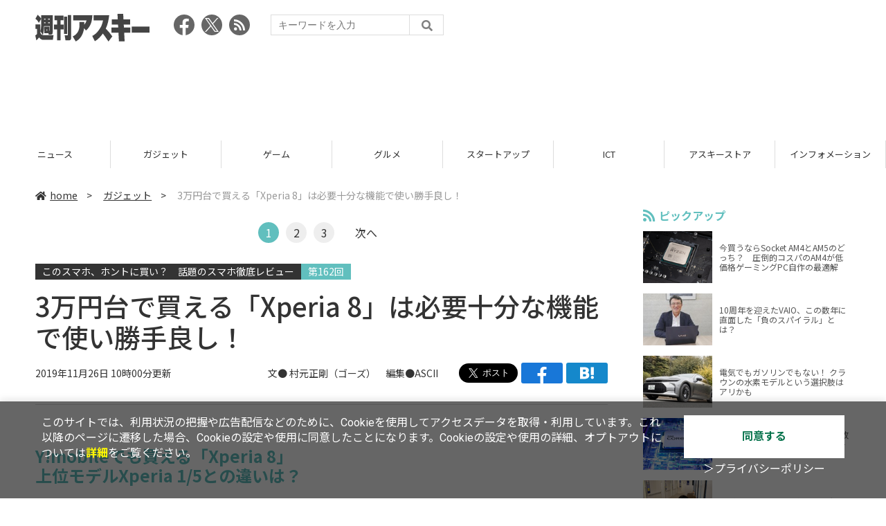

--- FILE ---
content_type: text/html; charset=UTF-8
request_url: https://weekly.ascii.jp/elem/000/001/982/1982060/
body_size: 9498
content:
<!DOCTYPE html>
<html lang="ja">
<head prefix="og: http://ogp.me/ns# fb: http://ogp.me/ns/fb# website: http://ogp.me/ns/website#">
<script type="text/javascript">
var dataLayer = dataLayer || [];
dataLayer.push({
    'Category':'3',
    'EID':'1982060',
    'Cat':'2019-11-26T10:00:00+09:00,C3,S10,S29,S34,S3001,S223,S267,S3558,P2,MaxPages3,ESI1090,M0,F638626,',
    'OpnDate':'2019-11-26T10:00:00+09:00',
    'Image':'0',
    'ESI':'1090',
    'Mobile':'0',
    'Priority':'2',
    'MaxPages':'3',
    'SubCategory':'S10,S29,S34,S3001,S223,S267,S3558,',
    'Image11':'',
    'Image12':'',
    'Feature':'638626',
});
<!-- Google Tag Manager -->
(function(w,d,s,l,i){w[l]=w[l]||[];w[l].push({'gtm.start':new Date().getTime(),event:'gtm.js'});var f=d.getElementsByTagName(s)[0], j=d.createElement(s),dl=l!='dataLayer'?'&l='+l:'';j.async=true;j.src= 'https://www.googletagmanager.com/gtm.js?id='+i+dl;f.parentNode.insertBefore(j,f);})(window,document,'script','dataLayer','GTM-KCSH653');
<!-- End Google Tag Manager -->
</script>

<meta charset="UTF-8">
<meta name="viewport" content="width=device-width, initial-scale=1">
<title>3万円台で買える「Xperia 8」は必要十分な機能で使い勝手良し！ - 週刊アスキー</title>
<meta name="author" content="ASCII">
<meta name="description" content="au、Y!mobile、UQ mobileから発売された「Xperia 8」はミドルレンジで価格も3万円台とオトク。そして必要十分な性能でした。">
<meta name="keywords" content="iPhone,iPad,Android,アプリ,ガジェット,アスキー,週刊アスキー,週アス,角川アスキー総合研究所">

<meta property="og:title" content="3万円台で買える「Xperia 8」は必要十分な機能で使い勝手良し！ - 週刊アスキー">
<meta property="og:type" content="article">
<meta property="og:image" content="https://ascii.jp/img/2019/11/25/1643162/l/654b1975f9dc3ef8.jpg">
<meta property="og:url" content="https://weekly.ascii.jp/elem/000/001/982/1982060/">
<meta property="og:description" content="au、Y!mobile、UQ mobileから発売された「Xperia 8」はミドルレンジで価格も3万円台とオトク。そして必要十分な性能でした。">
<meta property="og:site_name" content="週刊アスキー">
<meta name="twitter:card" content="summary_large_image">
<meta name="twitter:site" content="週刊アスキー">
<meta name="robots" content="max-image-preview:large">

<link rel="stylesheet" href="/assets/js/slick/slick.css">
<link rel="stylesheet" href="/assets/js/slick/slick-theme.css">
<link rel="stylesheet" href="/assets/js/drawer/drawer.min.css">
<link rel="stylesheet" href="https://fonts.googleapis.com/css?family=Noto+Sans+JP:400,500,700&display=swap&subset=japanese">
<link rel="stylesheet" href="https://use.fontawesome.com/releases/v5.8.1/css/all.css" integrity="sha384-50oBUHEmvpQ+1lW4y57PTFmhCaXp0ML5d60M1M7uH2+nqUivzIebhndOJK28anvf" crossorigin="anonymous">
<link rel="stylesheet" href="/assets/css/common.css?k=2025031301">

<!-- クッキー許諾のJavascript-->
<script type="text/javascript" src="/assets/js/cookie_optin.js?2024040501"></script>
<link rel="stylesheet" href="/assets/css/article.css?2025111102">

<script async src="https://pagead2.googlesyndication.com/pagead/js/adsbygoogle.js"></script>
<script>
  (adsbygoogle = window.adsbygoogle || []).push({
    google_ad_client: "ca-pub-3423790813770652",
    enable_page_level_ads: true,
    overlays: {bottom: true}
  });
</script><!-- Ad - WAS All -->
<script async src="https://securepubads.g.doubleclick.net/tag/js/gpt.js"></script>
<script>
  window.googletag = window.googletag || {cmd: []};
  googletag.cmd.push(function() {
    googletag.defineSlot('/21852659302/was_all_1r_gam', [[300, 250], [300, 600]], 'was_all_1r_gam').setCollapseEmptyDiv(true).addService(googletag.pubads());
    googletag.pubads().enableSingleRequest();
    googletag.pubads().collapseEmptyDivs();
    googletag.enableServices();
  });
</script>

</head>

<body id="article__detail" class="drawer drawer--right drawer-close">

<!-- Google Tag Manager (noscript) -->
<noscript><iframe src="https://www.googletagmanager.com/ns.html?id=GTM-KCSH653" height="0" width="0" style="display:none;visibility:hidden"></iframe></noscript>
<!-- End Google Tag Manager (noscript) -->
<header>
  <div class="header__inner">
    <div class="elm__leftAlign">
      <h1><a href="/"><img src="/assets/img/img-mainlogo.svg" alt="週刊アスキー"></a></h1>
      <div class="elm__variousParts">
        <ul class="wrap__snsbtn">
          <li><a href="https://www.facebook.com/weeklyascii" target="_blank" rel="noreferrer noopener"><img src="/assets/img/ico-snsbtn01.svg" alt="Facebookアイコン"></a></li>
          <li class="x_icon"><a href="https://x.com/weeklyascii/" target="_blank" rel="noreferrer noopener"><img src="/assets/img/sns_x.png" alt="Xアイコン"></a></li>
          <li><a href="/rss.xml"><img src="/assets/img/ico-snsbtn04.svg" alt="RSSフィード"></a></li>
        </ul>
        <div class="search__form">
          <form action="/search/" id="searchbox_004761988070997154717:ry1v523eo1g" method="get" class="search">
            <input type="hidden" name="cx" value="004761988070997154717:ry1v523eo1g">
            <input type="hidden" name="cof" value="FORID:11">
            <input id="textfield" name="q" type="text" placeholder="キーワードを入力">
            <input id="submitbtn" type="submit" value="">
          </form>
        </div>
      </div>
    </div>
          <div class="headerInner__largeAds">
        <script async src="https://pagead2.googlesyndication.com/pagead/js/adsbygoogle.js?client=ca-pub-3423790813770652"
     crossorigin="anonymous"></script>
<!-- 【WAS】All_BB_AdS -->
<ins class="adsbygoogle"
     style="display:inline-block;width:728px;height:90px"
     data-ad-client="ca-pub-3423790813770652"
     data-ad-slot="5532165065"></ins>
<script>
     (adsbygoogle = window.adsbygoogle || []).push({});
</script>      </div>
      </div>
</header>

<button type="button" class="drawer-toggle drawer-hamburger">
  <span class="sr-only">toggle navigation</span>
  <span class="drawer-hamburger-icon"></span>
</button>
  
<nav class="drawer-nav" role="navigation">
  <ul class="drawer-menu">
    <li>
      <a href="/" class="gn-menu"><i class="fas fa-home"></i>home</a>
    </li>
    <li>
      <ul class="drawer-category">
        <li><a href="/reviews/">レビュー</a></li>
        <li><a href="/news/">ニュース</a></li>
        <li><a href="/gadgets/">ガジェット</a></li>
        <li><a href="/games/">ゲーム</a></li>
        <li><a href="/gourmet/">グルメ</a></li>
        <li><a href="/startup/">スタートアップ</a></li>
        <li><a href="/ict/">ICT</a></li>
        <li><a href="/store/">アスキーストア</a></li>
        <li><a href="/information/">インフォメーション</a></li>
      </ul>
    </li>
    <li>
      <ul class="wrap__snsbtn">
        <li><a href="https://www.facebook.com/weeklyascii" target="_blank" rel="noreferrer noopener"><img src="/assets/img/ico-snsbtn01.svg" alt="Facebookアイコン"></a></li>
        <li class="x_icon"><a href="https://x.com/weeklyascii/" target="_blank" rel="noreferrer noopener"><img src="/assets/img/sns_x.png" alt="Xアイコン"></a></li>
        <li><a href="/rss.xml"><img src="/assets/img/ico-snsbtn04.svg" alt="RSSフィード"></a></li>
      </ul>
    </li>
    <li>
      <div class="search__form">
        <form action="/search/" id="searchbox_004761988070997154717:ry1v523eo1g" method="get" class="search">
          <input type="hidden" name="cx" value="004761988070997154717:ry1v523eo1g">
          <input type="hidden" name="cof" value="FORID:11">
          <input id="textfield" name="q" type="text" placeholder="キーワードを入力">
          <input id="submitbtn" type="submit" value="">
        </form>
      </div>
    </li>
  </ul>
</nav>

<div class="wrap__category">
  <nav class="category">
    <a href="/">TOP</a>
    <a href="/reviews/">レビュー</a>
    <a href="/news/">ニュース</a>
    <a href="/gadgets/">ガジェット</a>
    <a href="/games/">ゲーム</a>
    <a href="/gourmet/">グルメ</a>
    <a href="/startup/">スタートアップ</a>
    <a href="/ict/">ICT</a>
    <a href="/store/">アスキーストア</a>
    <a href="/information/">インフォメーション</a>
  </nav>
</div>
<div id="trigger-gnFixed"></div>

  <main>

    <div class="main__inner">

      <article>

        <section class="article__body">

          <div class="breadcrumb">
            <a href="/"><i class="fas fa-home"></i>home</a>&nbsp;&gt;&nbsp;
            <a href="/gadgets/">ガジェット</a>&nbsp;&gt;&nbsp;
            <span>3万円台で買える「Xperia 8」は必要十分な機能で使い勝手良し！</span>
          </div>

          <!--ページャー-->
          <div class="pages">
            <ul class="pagination">
              <li class="active accentColor--bgcircle"><span class="accentColor--bg">1</span></li>
<li><a class="accentColor--hoverbg" href="/elem/000/001/982/1982060/2/">2</a></li>
<li><a class="accentColor--hoverbg" href="/elem/000/001/982/1982060/3/">3</a></li>
              <li class="next"><a class="accentColor--hovertxt" href="/elem/000/001/982/1982060/2/">次へ</a></li>
            </ul>
          </div>
          <!--ページャー-->

          <div id="articleHead">
          <!--連載時のヘッダー-->
            <div class="sertitle">
              <a href="https://ascii.jp/serialarticles/638626/">このスマホ、ホントに買い？　話題のスマホ徹底レビュー</a>
              <p class="accentColor--bg">第162回 </p>            </div>

            <h1>3万円台で買える「Xperia 8」は必要十分な機能で使い勝手良し！</h1>
            <div class="artdata">
              <p class="date">2019年11月26日 10時00分更新</p>
              <div class="elm__rightAlign">
                <p class="author"><a>文● 村元正剛（ゴーズ）　編集●ASCII</a>
                  </p>
                <div class="snsShare ss--top">
                  <div class="ss-twitter"><a href="https://twitter.com/share" class="twitter-share-button" data-url="https://weekly.ascii.jp/elem/000/001/982/1982060/" data-text="3万円台で買える「Xperia 8」は必要十分な機能で使い勝手良し！" data-hashtags="" data-count="none" data-lang="ja" data-via="weeklyascii" data-size="large">ポストする</a></div>
                  <div class="ss-facebook"><a href="http://www.facebook.com/share.php?u=https://weekly.ascii.jp/elem/000/001/982/1982060/" rel="nofollow" target="_blank"></a></div>
                  <div class="ss-hatena"><a href="http://b.hatena.ne.jp/add?mode=confirm&url=https://weekly.ascii.jp/elem/000/001/982/1982060/&title=3万円台で買える「Xperia 8」は必要十分な機能で使い勝手良し！" target="_blank" rel="nofollow"></a></div>
                </div>
              </div>
            </div>

          </div>
          <!--ヘッダーここまで-->

          <!--連載のリスト-->
          <div id="contents_detail">
<!--  sp_headlineAD  -->


<h2>Y!mobileでも買える「Xperia 8」<br />
上位モデルXperia 1/5との違いは？</h2>
<p>
　au、Y!mobile、UQ mobileから発売された「Xperia 8」。数字はグレードを表しており、夏に発売されたXperia 1がもっともハイスペックで、今秋ドコモ、au、ソフトバンクから発売されたXperia 5は、スペックはそのままにサイズダウンしたモデル。そして、Xperia 8は、Xperia 5よりも下だけど、海外で販売されているXperia 10よりは上という位置付けです。
</p>
<div class="photo single">
<div class="photo single">
<a href="/elem/000/001/982/1982082/img.html" name="eid1982082" id="eid1982082">
<img src="https://ascii.jp/img/2019/11/25/1643163/l/13c17a8d8c9c3fda.jpg" alt="" title="" width="596" height="397" />
</a>
</div>
</div>
<p>
　Xperia 8は、Y!mobileとUQ mobileが初めて取り扱うXperiaとしても注目されています。とくにY!mobileは、ホワイト、ブラック、オレンジ、ブルーの全4色を取り揃え、主力商品として販売していく構え。価格は一括払いで3万9600円（税込）と、Xperiaの新モデルとしては、お手頃な価格設定になっています。そのY!mobileから借りたモデルを1週間ほど使ってみました。
</p>
<!--  sp_headlineAD  -->


<h2>Xperia 1/5と同じく縦長ディスプレーを搭載し<br />
片手操作が楽チン</h2>
<p>
　Xperia 8は、Xperia 1/5と同じく、画面アスペクト比が21:9の縦に長いディスプレーを搭載しています。ただし、Xperia 1/5は有機ELですが、Xperia 8は液晶です。画面サイズは6.0型（2520×1080ドット）。Xperia 5（6.1型）よりも少しだけ小さいのですが、左右のベゼルはXperia 5より太めで、横幅はXperia 5よりも1mm太い69mmです。それでも、昨今のスマホの中ではスリムで、片手でも操作しやすい印象です。
</p>
<div class="photo single">
<div class="photo single">
<a href="/elem/000/001/982/1982083/img.html" name="eid1982083" id="eid1982083">
<img src="https://ascii.jp/img/2019/11/25/1643167/l/01eb8ee41460f114.jpg" alt="" title="" width="596" height="397" />
</a>
<p class="caption">サイズは約69×158×8.1mmで、重さは約170g</p>
</div>
</div>
<div class="photo single">
<div class="photo single">
<a href="/elem/000/001/982/1982084/img.html" name="eid1982084" id="eid1982084">
<img src="https://ascii.jp/img/2019/11/25/1643168/l/290f193307a9d020.jpg" alt="" title="" width="596" height="397" />
</a>
<p class="caption">片手でも操作しやすいサイズ感だが、画面表示を縮小する「片手モード」にも切り替えられる</p>
</div>
</div>
<p>
　右側面に指紋センサーを搭載した電源ボタンと音量ボタンを配置し、左側面にはSIMとmicroSDのスロット。上部にイヤホンジャック、下部にType-CのUSBポートを備えています。Xperia 1/5には独立したイヤホンジャックはなく、USBポートと兼ねる仕様なので、旧来の仕様のXperia 8のほうが使いやすい、という人もいるでしょう。
</p>
<div class="photo single">
<div class="photo single">
<a href="/elem/000/001/982/1982085/img.html" name="eid1982085" id="eid1982085">
<img src="https://ascii.jp/img/2019/11/25/1643169/l/b418f2971db14899.jpg" alt="" title="" width="596" height="397" />
</a>
<p class="caption">電源ボタンが指紋センサーを兼ね、スピーディーにアンロックできる</p>
</div>
</div>
<div class="photo single">
<div class="photo single">
<a href="/elem/000/001/982/1982086/img.html" name="eid1982086" id="eid1982086">
<img src="https://ascii.jp/img/2019/11/25/1643170/l/94d579be58f416aa.jpg" alt="" title="" width="596" height="397" />
</a>
<p class="caption">nanoSIMとmicroSD（最大512GB）をセットできる。なお、SIMにはキャリアのロックがかけられている</p>
</div>
</div>
<div class="photo single">
<div class="photo single">
<a href="/elem/000/001/982/1982087/img.html" name="eid1982087" id="eid1982087">
<img src="https://ascii.jp/img/2019/11/25/1643171/l/0ebcfdb966a2e043.jpg" alt="" title="" width="596" height="397" />
</a>
<p class="caption">本体上部に3.5mmのイヤホンジャックを搭載</p>
</div>
</div>
<div class="photo single">
<div class="photo single">
<a href="/elem/000/001/982/1982088/img.html" name="eid1982088" id="eid1982088">
<img src="https://ascii.jp/img/2019/11/25/1643172/l/7ba6f622a0d96d28.jpg" alt="" title="" width="596" height="397" />
</a>
<p class="caption">底部にType-CのUSBポートを搭載</p>
</div>
</div>
<p>
　背面パネルには、フロントパネルと同じく「Corning Gorilla Glass 6」という強化ガラスが使われています。光沢はありますが指紋が付きにくく、スマホケースを付けずに、そのまま使うのもアリという印象。防水（IPX5/IPX8）と防塵（IP6X）にも対応し、おサイフケータイが使えることもセールスポイントと言えるでしょう。
</p>
<div class="photo single">
<div class="photo single">
<a href="/elem/000/001/982/1982089/img.html" name="eid1982089" id="eid1982089">
<img src="https://ascii.jp/img/2019/11/25/1643173/l/beb54a5ab732ed03.jpg" alt="" title="" width="596" height="397" />
</a>
<p class="caption">背面パネルはフラットで、デュアルカメラ部分が出っ張っている。オレンジはY!mobileとauが取り扱い、UQ mobileでは買えない。光沢が控えめで、上品な質感だ</p>
</div>
</div>
          </div>

          <div class="snsShare ss--bottom">
            <div class="speechBubble">この記事をシェアしよう</div>
            <div class="ss-twitter"><a href="https://twitter.com/share" class="twitter-share-button" data-url="https://weekly.ascii.jp/elem/000/001/982/1982060/" data-text="3万円台で買える「Xperia 8」は必要十分な機能で使い勝手良し！" data-hashtags="" data-count="none" data-lang="ja" data-via="weeklyascii" data-size="large">ポストする</a></div>
            <div class="ss-facebook"><a href="http://www.facebook.com/share.php?u=https://weekly.ascii.jp/elem/000/001/982/1982060/" rel="nofollow" target="_blank"></a></div>
            <div class="ss-hatena"><a href="http://b.hatena.ne.jp/add?mode=confirm&url=https://weekly.ascii.jp/elem/000/001/982/1982060/&title=3万円台で買える「Xperia 8」は必要十分な機能で使い勝手良し！" target="_blank" rel="nofollow"></a></div>
            <div class="ss-pocket"><a href="http://getpocket.com/edit?url=https://weekly.ascii.jp/elem/000/001/982/1982060/&title=3万円台で買える「Xperia 8」は必要十分な機能で使い勝手良し！" rel="nofollow" rel="nofollow" target="_blank"></a></div>
            <div class="ss-line"><a href="https://timeline.line.me/social-plugin/share?url=https://weekly.ascii.jp/elem/000/001/982/1982060/"></a></div>
          </div>


          <!--ページャー-->
          <div class="pages">
            <ul class="pagination">
              <li class="active accentColor--bgcircle"><span class="accentColor--bg">1</span></li>
<li><a class="accentColor--hoverbg" href="/elem/000/001/982/1982060/2/">2</a></li>
<li><a class="accentColor--hoverbg" href="/elem/000/001/982/1982060/3/">3</a></li>
              <li class="next"><a class="accentColor--hovertxt" href="/elem/000/001/982/1982060/2/">次へ</a></li>
            </ul>
          </div>

          <div class="snsFollow">
            <p>週刊アスキーの最新情報を購読しよう</p>

            <ul class="snsFollow__list">
              <li><a href="https://twitter.com/weeklyascii?ref_src=twsrc%5Etfw" class="twitter-follow-button" data-size="large" data-show-count="false">Follow @weeklyascii</a></li>
              <li><div class="fb-like" data-href="https://www.facebook.com/weeklyascii" data-width="" data-layout="button" data-action="like" data-size="large" data-share="true"></div></li>
              <li class="btn__subscribe--youtube"><a href="http://www.youtube.com/subscription_center?add_user=wamweb" rel="nofollow" target="_blank"><img src="/assets/img/icon-ytsubscribe.svg" alt="デジタル情報メディア ASCII（アスキー）のYouTube公式チャンネル登録"></a></li>
            </ul>
          </div>

          <div class="returnCat">
            <a class="accentColor--hoverbg" href="/gadgets/"><i class="fas fa-undo-alt"></i>カテゴリートップへ</a>
          </div>

                          <div style="width:100%;margin-top:30px;"><p style="text-align:center;font-size:15px;">本記事はアフィリエイトプログラムによる収益を得ている場合があります</p></div>
          
        </section>

        <section class="interval">
          <div class="imgphoto"></div>
          <div id="ulCommentWidget" style="clear:both;"></div>
          <div id="artAds"></div>
        </section>

        <!--  連載記事一覧  -->
        <section class="bottom__articleList">
          <div class="bottom__articleList--left">
            <h5 class="serial">この連載の記事</h5>
            <ul class="artsCont">
              <li class="toContents"><a href="https://ascii.jp/serialarticles/638626/" class="accentColor--hoverbg"><i class="fas fa-pencil-alt"></i>この連載の一覧へ</a></li>
            </ul>
            <!--  / 連載記事一覧  -->
          </div>

          <div class="bottom__articleList--right">
            <!--  関連記事  -->
 
            <h5 class="related">この記事の編集者は以下の記事をオススメしています</h5>
            <ul class="artsCont">
              <li><a href="https://ascii.jp/elem/000/000/638/638626/">このスマホ、ホントに買い？　話題のスマホ徹底レビュー</a></li>
              <li><a href="/elem/000/001/951/1951716/">5の次は8！ ミドルハイの「Xperia 8」がY!mobileから登場！</a></li>
              <li><a href="/elem/000/001/956/1956521/">UQからミドルレンジで21:9の「Xperia 8」が発売！</a></li>
              <li><a href="/elem/000/002/001/2001085/">ミドルレンジでお手頃に21:9が体験できる「Xperia 8」をクロレビ</a></li>
              <li><a href="/elem/000/004/000/4000244/">持ちやすさ重視？ エンタメ向け？ Xperia AceとXperia 8の違いを比較レビュー</a></li>
              <li><a href="/elem/000/004/000/4000959/">Xperia 8はお値段ソコソコで21:9が楽しめるお手軽エンタメスマホだ！</a></li>
              <li><a href="/elem/000/004/002/4002805/">お手頃Xperia「Xperia 8」の21:9ディスプレーはどこまで有効活用できる？</a></li>
              <li><a href="/elem/000/004/004/4004996/">「Xperia」10周年、5万人にギフトカードなど当たるキャンペーン</a></li>
              <li><a href="/elem/000/004/006/4006690/">節約中ならコレ！  4万円弱の「Xperia 8」は最低限の便利を詰め込む1台</a></li>
              <li><a href="/elem/000/004/024/4024410/">Xperia 8に価格を抑えたSIMフリーモデル「Xperia 8 Lite」が追加！</a></li>
            </ul>
          </div>

        </section>

        <div id="fb-root"></div>

        <section class="article__footer">

          <ul class="ads-item">
                        <li>
              <script async src="https://pagead2.googlesyndication.com/pagead/js/adsbygoogle.js?client=ca-pub-3423790813770652"
     crossorigin="anonymous"></script>
<!-- 【WAS】All_4R_AdS -->
<ins class="adsbygoogle"
     style="display:inline-block;width:300px;height:250px"
     data-ad-client="ca-pub-3423790813770652"
     data-ad-slot="3576069651"></ins>
<script>
     (adsbygoogle = window.adsbygoogle || []).push({});
</script>            </li>
            <li class="odd">
              <script async src="https://pagead2.googlesyndication.com/pagead/js/adsbygoogle.js?client=ca-pub-3423790813770652"
     crossorigin="anonymous"></script>
<!-- 【WAS】All_5R_AdS -->
<ins class="adsbygoogle"
     style="display:inline-block;width:300px;height:250px"
     data-ad-client="ca-pub-3423790813770652"
     data-ad-slot="2262987985"></ins>
<script>
     (adsbygoogle = window.adsbygoogle || []).push({});
</script>            </li>
          </ul>

          <div class="recommend">
            <div class="uz-weekly-ascii_res_pc uz-ny"></div>
          </div>

          <ul class="snsTimeLine">

            <li class="fb__timeline">
              <div class="fb-container">
                <div class="fb-page" data-href="https://www.facebook.com/weeklyascii" data-width="500" data-height="1000" data-tabs="timeline,events" data-hide-cover="false" data-show-facepile="true" data-small-header="false" data-adapt-container-width="true">
                </div>
              </div>
            </li>

            <li class="tw__timeline"><a class="twitter-timeline" data-height="1000" href="https://twitter.com/weeklyascii?ref_src=twsrc%5Etfw">Tweets by weeklyascii</a></li>

          </ul>

        </section>

      </article>

    </div>

    <aside class="ads">

      <div class="ads__inner">
        <div class="ads-item">
          <!-- Ad - WAS 1R -->
<div id='was_all_1r_gam' style='min-width: 300px; min-height: 250px;'>
  <script>
    googletag.cmd.push(function() { googletag.display('was_all_1r_gam'); });
  </script>
</div>


        </div>
        <section class="latestNews-item">

          <h2 class="accentColor--txt">ピックアップ</h2>

          <div class="latestNews__inner">

            <ul class="latestNews__list">


              <li>
                <a href="/elem/000/004/218/4218142/">
                  <figure><img src="https://ascii.jp/img/2024/08/30/3788805/s/259e5a2f6a422fdc.jpg" alt=""></figure>
                  <p>今買うならSocket AM4とAM5のどっち？　圧倒的コスパのAM4が低価格ゲーミングPC自作の最適解</p>
                </a>
              </li>

              <li>
                <a href="/elem/000/004/218/4218905/">
                  <figure><img src="https://ascii.jp/img/2024/09/01/3789221/s/bd71fe738d4cae63.jpg" alt=""></figure>
                  <p>10周年を迎えたVAIO、この数年に直面した「負のスパイラル」とは？</p>
                </a>
              </li>

              <li>
                <a href="/elem/000/004/218/4218871/">
                  <figure><img src="https://ascii.jp/img/2024/08/31/3789084/s/afac6724ffb439ed.jpg" alt=""></figure>
                  <p>電気でもガソリンでもない！ クラウンの水素モデルという選択肢はアリかも</p>
                </a>
              </li>

              <li>
                <a href="/elem/000/004/218/4218927/">
                  <figure><img src="https://ascii.jp/img/2024/09/02/3789310/s/f8242bd35e3cebee.jpg" alt=""></figure>
                  <p>いまだに解決しないRaptor Lake故障問題の現状　インテル CPUロードマップ</p>
                </a>
              </li>

              <li>
                <a href="/elem/000/004/219/4219836/">
                  <figure><img src="https://ascii.jp/img/2024/09/05/3791255/s/f4dea8cbdb86860c.jpg" alt=""></figure>
                  <p>乳がん患者の不安に寄り添う大阪国際がんセンターのAIに期待</p>
                </a>
              </li>

            </ul>

          </div>

        </section>


        <div class="ads-item">
          <script async src="https://yads.c.yimg.jp/js/yads-async.js"></script>
          <div id="yads73402_20145">
          </div>
          <script>
          (function (window) {
            window.YJ_YADS = window.YJ_YADS || { tasks: [] };
            window.YJ_YADS.tasks.push(
              {
                yads_ad_ds: '73402_20145',
                yads_parent_element: 'yads73402_20145'
              }
            );
          })(window);
          </script>
        </div>

        <section class="ranking-item">

          <h2>アクセスランキング</h2>

          <div class="ranking__inner">

            <ul class="ranking__list">

              <li>
                <a href="/elem/000/004/364/4364722/">
                  <figure><img src="https://ascii.jp/img/2026/01/07/4398071/s/9cb4baeb76405597.png" alt=""></figure>
                  <p>カルビ丼500円！2日間限定「肉祭り」でお値引き＆新ステーキ丼が登場</p>
                </a>
              </li>
              <li>
                <a href="/elem/000/004/365/4365220/">
                  <figure><img src="https://ascii.jp/img/2026/01/09/4399073/s/110d1695ac0eb388.jpg" alt=""></figure>
                  <p>俺も買った！ド定番の電動空気入れがウルトラ小型化して登場</p>
                </a>
              </li>
              <li>
                <a href="/elem/000/004/364/4364446/">
                  <figure><img src="https://ascii.jp/img/2026/01/06/4397541/s/4ed8899fb6f13243.jpg" alt=""></figure>
                  <p>リメイク版「ドラクエVII」&quot;魔空間の神殿”以降は配信禁止　アーリーアクセスで遊ぶ人はご注意を</p>
                </a>
              </li>
              <li>
                <a href="/elem/000/004/365/4365701/">
                  <figure><img src="https://ascii.jp/img/2026/01/13/4400648/s/4dfb9fc23feab66b.jpg" alt=""></figure>
                  <p>クッション性で履き心地◎ニューバランスの超定番「996」が現行モデルで1万円台！</p>
                </a>
              </li>
              <li>
                <a href="/elem/000/004/366/4366066/">
                  <figure><img src="https://ascii.jp/img/2026/01/14/4401323/s/e254a4970fb282cb.png" alt=""></figure>
                  <p>ADATA製DDR5メモリ＆2TB M.2 SSDが数量限定！ 自作PC強化に最適な注目パーツ</p>
                </a>
              </li>

            </ul>

          </div>

        </section>
        <div class="ads-item ads-item--height2">
          <script async src="https://pagead2.googlesyndication.com/pagead/js/adsbygoogle.js?client=ca-pub-3423790813770652"
     crossorigin="anonymous"></script>
<!-- 【WAS】All_3R_AdS -->
<ins class="adsbygoogle"
     style="display:inline-block;width:300px;height:600px"
     data-ad-client="ca-pub-3423790813770652"
     data-ad-slot="7515314660"></ins>
<script>
     (adsbygoogle = window.adsbygoogle || []).push({});
</script>        </div>
      </div>

      <div id="trigger-adFixed"></div>
    </aside>

  </main>


  <footer id="footerFixed">
    <div class="footer__inner--top">
      <ul class="footerLink__list--top">
        <li><a href="/">TOP</a></li>
        <li><a href="/reviews/">レビュー</a></li>
        <li><a href="/news/">ニュース</a></li>
        <li><a href="/gadgets/">ガジェット</a></li>
        <li><a href="/games/">ゲーム</a></li>
        <li><a href="/gourmet/">グルメ</a></li>
        <li><a href="/startup/">スタートアップ</a></li>
        <li><a href="/ict/">ICT</a></li>
        <li><a href="/information/">インフォメーション</a></li>
      </ul>

      <ul class="footerLink__list--center">
        <li><a href="https://ascii.jp/" rel="noopener noreferrer" target="_blank"><i class="fas fa-external-link-alt"></i>ASCII.jp</a></li>
        <li><a href="https://www.technologyreview.jp/" rel="noopener noreferrer" target="_blank"><i class="fas fa-external-link-alt"></i>MITテクノロジーレビュー</a></li>
      </ul>
    </div>

    <div class="footer__inner--bottom">  
      <ul class="footerLink__list--bottom">
        <li><a href="/info/site_policy.html">サイトポリシー</a></li>
        <li><a href="https://www.lab-kadokawa.com/privacy/" rel="noopener noreferrer" target="_blank">プライバシーポリシー</a></li>
        <li><a href="https://www.lab-kadokawa.com/" rel="noopener noreferrer" target="_blank">運営会社</a></li>
        <li><a href="https://ascii.jp/support/" rel="noopener noreferrer" target="_blank">お問い合わせ</a></li>
        <li><a href="https://mediaguide.kadokawa.co.jp/media/?id=97" rel="noopener noreferrer" target="_blank">広告掲載</a></li>
        <li><a href="/elem/000/002/627/2627960/?b">スタッフ募集</a></li>
        <li><a href="/elem/000/002/620/2620321/">電子版について</a></li>
      </ul>
      <p class="copyright">©KADOKAWA ASCII Research Laboratories, Inc. 2026</p>
    </div>
  </footer>
  


<script src="/assets/js/jquery-3.4.1.min.js"></script>
<script src="https://unpkg.com/masonry-layout@4/dist/masonry.pkgd.min.js"></script>
<script src="/assets/js/slick/slick.min.js"></script>
<script src="/assets/js/inview.js"></script>
<script src="/assets/js/TweenMax.min.js"></script>
<script src="/assets/js/velocity.min.js"></script>
<script src="/assets/js/jquery.lazyload.min.js"></script>
<script src="/assets/js/scrollmagic/uncompressed/ScrollMagic.js"></script>
<script src="/assets/js/scrollmagic/uncompressed/plugins/animation.gsap.js"></script>
<script src="/assets/js/scrollmagic/uncompressed/plugins/animation.velocity.js"></script>
<script src="/assets/js/scrollmagic/uncompressed/plugins/debug.addIndicators.js"></script>
<script src="/assets/js/iscroll.min.js"></script>
<script src="/assets/js/drawer/drawer.min.js"></script>
<script src="/assets/js/index.js"></script>
<script async="async" src="https://platform.twitter.com/widgets.js" charset="utf-8"></script>
<script async defer crossorigin="anonymous" src="https://connect.facebook.net/ja_JP/sdk.js#xfbml=1&version=v6.0"></script>
<script>(function(d, s, id) {
  var js, fjs = d.getElementsByTagName(s)[0];
  if (d.getElementById(id)) return;
  js = d.createElement(s); js.id = id;
  js.src = "//connect.facebook.net/ja_JP/sdk.js#xfbml=1&version=v2.5";
  fjs.parentNode.insertBefore(js, fjs);
  }(document, 'script', 'facebook-jssdk'));
  $("img.lazy").lazyload();
</script>
<link rel="stylesheet" href="//speee-ad.akamaized.net/tag/weekly-ascii_pc/css/outer-style.css">
<script async type="text/javascript" src="https://speee-ad.akamaized.net/tag/weekly-ascii_res_pc/js/outer-frame.min.js" charset="utf-8"></script>
</body>
</html>


--- FILE ---
content_type: text/html; charset=utf-8
request_url: https://www.google.com/recaptcha/api2/aframe
body_size: 265
content:
<!DOCTYPE HTML><html><head><meta http-equiv="content-type" content="text/html; charset=UTF-8"></head><body><script nonce="Nzu6szinhxb-b711iuQ4Qw">/** Anti-fraud and anti-abuse applications only. See google.com/recaptcha */ try{var clients={'sodar':'https://pagead2.googlesyndication.com/pagead/sodar?'};window.addEventListener("message",function(a){try{if(a.source===window.parent){var b=JSON.parse(a.data);var c=clients[b['id']];if(c){var d=document.createElement('img');d.src=c+b['params']+'&rc='+(localStorage.getItem("rc::a")?sessionStorage.getItem("rc::b"):"");window.document.body.appendChild(d);sessionStorage.setItem("rc::e",parseInt(sessionStorage.getItem("rc::e")||0)+1);localStorage.setItem("rc::h",'1768719997576');}}}catch(b){}});window.parent.postMessage("_grecaptcha_ready", "*");}catch(b){}</script></body></html>

--- FILE ---
content_type: application/javascript; charset=utf-8
request_url: https://fundingchoicesmessages.google.com/f/AGSKWxUMg9acaAPpRiRUKw93yOez2rjDyNoupZvw64TnqHNWu4mtww_jzm5iceG5x8-jW6lf3jEP-hfMJVu1atPkZVLkQeZH6zT6lIzy7ib5kGS0SO4uBSZxnK-TlKUL7XcM4kROLqcmo25CC6zHh_p-OZknVMNbpLFpOYZodwUxIUiISlk2xnsxsc25Srnz/_/yieldads._ad_interactive./u-ads./kento-ads-/468x60-
body_size: -1291
content:
window['d375dd4c-ca99-441b-889a-71f4acc88c3e'] = true;

--- FILE ---
content_type: text/javascript; charset=UTF-8
request_url: https://yads.yjtag.yahoo.co.jp/tag?s=73402_20145&fr_id=yads_6632187-0&p_elem=yads73402_20145&u=https%3A%2F%2Fweekly.ascii.jp%2Felem%2F000%2F001%2F982%2F1982060%2F&pv_ts=1768719991216&suid=863031fb-4c9c-452c-bd1e-2658c20558e2
body_size: 773
content:
yadsDispatchDeliverProduct({"dsCode":"73402_20145","patternCode":"73402_20145-23965","outputType":"js_frame","targetID":"yads73402_20145","requestID":"5554355998c581d964a4809eadd36021","products":[{"adprodsetCode":"73402_20145-23965-26475","adprodType":3,"adTag":"<script onerror='YJ_YADS.passback()' src='https://yads.yjtag.yahoo.co.jp/yda?adprodset=73402_20145-23965-26475&cb=1768719996631&p_elem=yads73402_20145&pv_id=5554355998c581d964a4809eadd36021&suid=863031fb-4c9c-452c-bd1e-2658c20558e2&u=https%3A%2F%2Fweekly.ascii.jp%2Felem%2F000%2F001%2F982%2F1982060%2F' type='text/javascript'></script>","width":"300","height":"250","iframeFlag":1},{"adprodsetCode":"73402_20145-23965-26476","adprodType":5,"adTag":"<a href=\"http://promotionalads.yahoo.co.jp/quality/\" target=\"_top\">\n  <img src=\"//s.yimg.jp/images/im/innerad/QC_300_250.jpg\" width=\"300\" height=\"250\" border=\"0\">\n  </img>\n</a>","width":"300","height":"250"}],"measurable":1,"frameTag":"<div style=\"text-align:center;\"><iframe src=\"https://s.yimg.jp/images/listing/tool/yads/yads-iframe.html?s=73402_20145&fr_id=yads_6632187-0&p_elem=yads73402_20145&u=https%3A%2F%2Fweekly.ascii.jp%2Felem%2F000%2F001%2F982%2F1982060%2F&pv_ts=1768719991216&suid=863031fb-4c9c-452c-bd1e-2658c20558e2\" style=\"border:none;clear:both;display:block;margin:auto;overflow:hidden\" allowtransparency=\"true\" data-resize-frame=\"true\" frameborder=\"0\" height=\"250\" id=\"yads_6632187-0\" name=\"yads_6632187-0\" scrolling=\"no\" title=\"Ad Content\" width=\"300\" allow=\"fullscreen; attribution-reporting\" allowfullscreen loading=\"eager\" ></iframe></div>"});

--- FILE ---
content_type: text/javascript; charset=UTF-8
request_url: https://click.speee-ad.jp/v1/recwid?url=https%3A%2F%2Fweekly.ascii.jp%2Felem%2F000%2F001%2F982%2F1982060%2F&ft=1&placement_id=4366&placement_code=weekly-ascii_res_pc&v=4.3.0&device=1&os=2&ref=&cb_name=uzWidgetCallback0&sess_id=2cb8aaae-e703-490e-210c-4ae65a6cf056&ext=&cb=1768719990312
body_size: 118
content:
uzWidgetCallback0({"uuid":"5275e04b-fa06-475f-8edf-450dbe518330","opt_out":false})


--- FILE ---
content_type: application/javascript; charset=utf-8
request_url: https://fundingchoicesmessages.google.com/f/AGSKWxXWKSri-OOCulCc-H0aQb7q_YXZjhH6dRiQC_5sl4qbEHDfWN75QQikjLYw66zbNYM9lPmbfIztydAmDnZGA4i-3E8MaHwFXjypc7ibZcF4TRrrqfXt2fdQMuKPBuHSvU2Pst63iA==?fccs=W251bGwsbnVsbCxudWxsLG51bGwsbnVsbCxudWxsLFsxNzY4NzE5OTk1LDY1NDAwMDAwMF0sbnVsbCxudWxsLG51bGwsW251bGwsWzcsMTksNiwxNV0sbnVsbCxudWxsLG51bGwsbnVsbCxudWxsLG51bGwsbnVsbCxudWxsLG51bGwsMV0sImh0dHBzOi8vd2Vla2x5LmFzY2lpLmpwL2VsZW0vMDAwLzAwMS85ODIvMTk4MjA2MC8iLG51bGwsW1s4LCJNOWxrelVhWkRzZyJdLFs5LCJlbi1VUyJdLFsxNiwiWzEsMSwxXSJdLFsxOSwiMiJdLFsxNywiWzBdIl0sWzI0LCIiXSxbMjksImZhbHNlIl0sWzI4LCJbbnVsbCxbbnVsbCwxLFsxNzY4NzE5OTk1LDU2OTQ0OTAwMF0sMF1dIl1dXQ
body_size: 163
content:
if (typeof __googlefc.fcKernelManager.run === 'function') {"use strict";this.default_ContributorServingResponseClientJs=this.default_ContributorServingResponseClientJs||{};(function(_){var window=this;
try{
var np=function(a){this.A=_.t(a)};_.u(np,_.J);var op=function(a){this.A=_.t(a)};_.u(op,_.J);op.prototype.getWhitelistStatus=function(){return _.F(this,2)};var pp=function(a){this.A=_.t(a)};_.u(pp,_.J);var qp=_.Zc(pp),rp=function(a,b,c){this.B=a;this.j=_.A(b,np,1);this.l=_.A(b,_.Nk,3);this.F=_.A(b,op,4);a=this.B.location.hostname;this.D=_.Dg(this.j,2)&&_.O(this.j,2)!==""?_.O(this.j,2):a;a=new _.Og(_.Ok(this.l));this.C=new _.bh(_.q.document,this.D,a);this.console=null;this.o=new _.jp(this.B,c,a)};
rp.prototype.run=function(){if(_.O(this.j,3)){var a=this.C,b=_.O(this.j,3),c=_.dh(a),d=new _.Ug;b=_.fg(d,1,b);c=_.C(c,1,b);_.hh(a,c)}else _.eh(this.C,"FCNEC");_.lp(this.o,_.A(this.l,_.Ae,1),this.l.getDefaultConsentRevocationText(),this.l.getDefaultConsentRevocationCloseText(),this.l.getDefaultConsentRevocationAttestationText(),this.D);_.mp(this.o,_.F(this.F,1),this.F.getWhitelistStatus());var e;a=(e=this.B.googlefc)==null?void 0:e.__executeManualDeployment;a!==void 0&&typeof a==="function"&&_.Qo(this.o.G,
"manualDeploymentApi")};var sp=function(){};sp.prototype.run=function(a,b,c){var d;return _.v(function(e){d=qp(b);(new rp(a,d,c)).run();return e.return({})})};_.Rk(7,new sp);
}catch(e){_._DumpException(e)}
}).call(this,this.default_ContributorServingResponseClientJs);
// Google Inc.

//# sourceURL=/_/mss/boq-content-ads-contributor/_/js/k=boq-content-ads-contributor.ContributorServingResponseClientJs.en_US.M9lkzUaZDsg.es5.O/d=1/exm=ad_blocking_detection_executable,frequency_controls_updater_executable,kernel_loader,loader_js_executable,monetization_cookie_state_migration_initialization_executable/ed=1/rs=AJlcJMzanTQvnnVdXXtZinnKRQ21NfsPog/m=cookie_refresh_executable
__googlefc.fcKernelManager.run('\x5b\x5b\x5b7,\x22\x5b\x5bnull,\\\x22ascii.jp\\\x22,\\\x22AKsRol8KHoYMweFbYMkBP9c_Vo9T21zNJvJoyi7XO-8W7TizFG8Xr4LI-t0S3ufHhLl_XqnoTCdxdt0dQuWV_-30fs2vQA-lX2TsVcNEemEFEQCJXPCOD3FdePQznUKNXA0dD0ntGwdNfTrdA8TpgKKxz92Jm-SDFg\\\\u003d\\\\u003d\\\x22\x5d,null,\x5b\x5bnull,null,null,\\\x22https:\/\/fundingchoicesmessages.google.com\/f\/AGSKWxXHJ-GukJ8oRy8crpJSDZG4gZ9B-Qk29p4VzbMnr7lz-P8z4PYx6BpEKCrEy4nmJmBR2kRgPHO5lAgv-UKajEiI40RfzABE28I_G2deqTnfDTJec-zY-nEZ25-YkcVl41Fm5I6ZXA\\\\u003d\\\\u003d\\\x22\x5d,null,null,\x5bnull,null,null,\\\x22https:\/\/fundingchoicesmessages.google.com\/el\/AGSKWxXBaztW0RvetyUHHx-y4Z-S_xtXjERZgg6TKGmIADcMc8qZ1JyTHS_VFcbq6VP1DgqWniuMHEF1haZiGcg0ku9aAWkODwBnbUkdedzugeWOEvLSoLTGX3MpC8fzeMe9d0mpgrGwvA\\\\u003d\\\\u003d\\\x22\x5d,null,\x5bnull,\x5b7,19,6,15\x5d,null,null,null,null,null,null,null,null,null,1\x5d\x5d,\x5b3,1\x5d\x5d\x22\x5d\x5d,\x5bnull,null,null,\x22https:\/\/fundingchoicesmessages.google.com\/f\/AGSKWxXxvJ5o2HvLGTcK_WZBjVzyedY7FfX0mxHmjUlbYKLDmLYfCPX7CtGXqCAkSIR6Wn8gcL__ilORmRC3T-WQ0bn46-xZby6ztC0ocVFpu26IfDE4qBrRVWtg43rYHbGFNUN0VEgX5w\\u003d\\u003d\x22\x5d\x5d');}